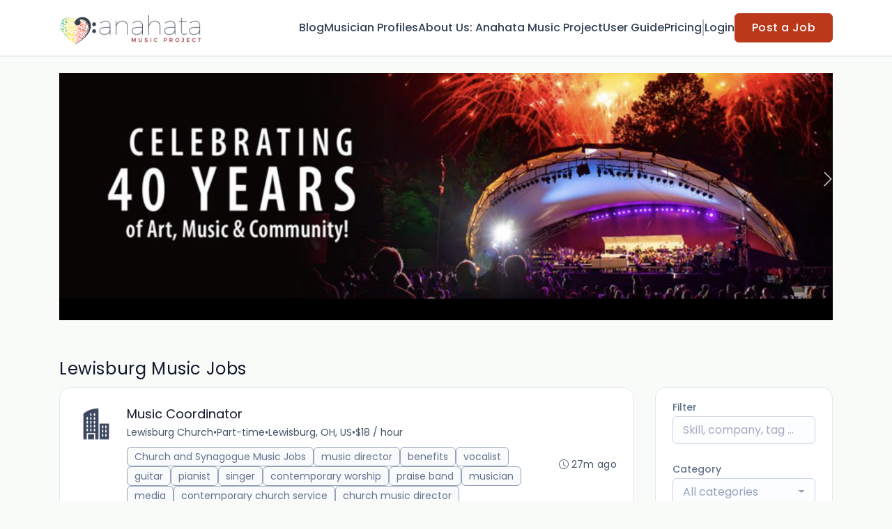

--- FILE ---
content_type: text/html; charset=utf-8
request_url: https://www.google.com/recaptcha/api2/anchor?ar=1&k=6Le7CdQoAAAAAKiYR9pPPytJ7deUomntdJvTs6FD&co=aHR0cHM6Ly9tdXNpY2pvYnNib2FyZC5jb206NDQz&hl=en&v=PoyoqOPhxBO7pBk68S4YbpHZ&size=invisible&anchor-ms=20000&execute-ms=30000&cb=32stlbfmmdx6
body_size: 49539
content:
<!DOCTYPE HTML><html dir="ltr" lang="en"><head><meta http-equiv="Content-Type" content="text/html; charset=UTF-8">
<meta http-equiv="X-UA-Compatible" content="IE=edge">
<title>reCAPTCHA</title>
<style type="text/css">
/* cyrillic-ext */
@font-face {
  font-family: 'Roboto';
  font-style: normal;
  font-weight: 400;
  font-stretch: 100%;
  src: url(//fonts.gstatic.com/s/roboto/v48/KFO7CnqEu92Fr1ME7kSn66aGLdTylUAMa3GUBHMdazTgWw.woff2) format('woff2');
  unicode-range: U+0460-052F, U+1C80-1C8A, U+20B4, U+2DE0-2DFF, U+A640-A69F, U+FE2E-FE2F;
}
/* cyrillic */
@font-face {
  font-family: 'Roboto';
  font-style: normal;
  font-weight: 400;
  font-stretch: 100%;
  src: url(//fonts.gstatic.com/s/roboto/v48/KFO7CnqEu92Fr1ME7kSn66aGLdTylUAMa3iUBHMdazTgWw.woff2) format('woff2');
  unicode-range: U+0301, U+0400-045F, U+0490-0491, U+04B0-04B1, U+2116;
}
/* greek-ext */
@font-face {
  font-family: 'Roboto';
  font-style: normal;
  font-weight: 400;
  font-stretch: 100%;
  src: url(//fonts.gstatic.com/s/roboto/v48/KFO7CnqEu92Fr1ME7kSn66aGLdTylUAMa3CUBHMdazTgWw.woff2) format('woff2');
  unicode-range: U+1F00-1FFF;
}
/* greek */
@font-face {
  font-family: 'Roboto';
  font-style: normal;
  font-weight: 400;
  font-stretch: 100%;
  src: url(//fonts.gstatic.com/s/roboto/v48/KFO7CnqEu92Fr1ME7kSn66aGLdTylUAMa3-UBHMdazTgWw.woff2) format('woff2');
  unicode-range: U+0370-0377, U+037A-037F, U+0384-038A, U+038C, U+038E-03A1, U+03A3-03FF;
}
/* math */
@font-face {
  font-family: 'Roboto';
  font-style: normal;
  font-weight: 400;
  font-stretch: 100%;
  src: url(//fonts.gstatic.com/s/roboto/v48/KFO7CnqEu92Fr1ME7kSn66aGLdTylUAMawCUBHMdazTgWw.woff2) format('woff2');
  unicode-range: U+0302-0303, U+0305, U+0307-0308, U+0310, U+0312, U+0315, U+031A, U+0326-0327, U+032C, U+032F-0330, U+0332-0333, U+0338, U+033A, U+0346, U+034D, U+0391-03A1, U+03A3-03A9, U+03B1-03C9, U+03D1, U+03D5-03D6, U+03F0-03F1, U+03F4-03F5, U+2016-2017, U+2034-2038, U+203C, U+2040, U+2043, U+2047, U+2050, U+2057, U+205F, U+2070-2071, U+2074-208E, U+2090-209C, U+20D0-20DC, U+20E1, U+20E5-20EF, U+2100-2112, U+2114-2115, U+2117-2121, U+2123-214F, U+2190, U+2192, U+2194-21AE, U+21B0-21E5, U+21F1-21F2, U+21F4-2211, U+2213-2214, U+2216-22FF, U+2308-230B, U+2310, U+2319, U+231C-2321, U+2336-237A, U+237C, U+2395, U+239B-23B7, U+23D0, U+23DC-23E1, U+2474-2475, U+25AF, U+25B3, U+25B7, U+25BD, U+25C1, U+25CA, U+25CC, U+25FB, U+266D-266F, U+27C0-27FF, U+2900-2AFF, U+2B0E-2B11, U+2B30-2B4C, U+2BFE, U+3030, U+FF5B, U+FF5D, U+1D400-1D7FF, U+1EE00-1EEFF;
}
/* symbols */
@font-face {
  font-family: 'Roboto';
  font-style: normal;
  font-weight: 400;
  font-stretch: 100%;
  src: url(//fonts.gstatic.com/s/roboto/v48/KFO7CnqEu92Fr1ME7kSn66aGLdTylUAMaxKUBHMdazTgWw.woff2) format('woff2');
  unicode-range: U+0001-000C, U+000E-001F, U+007F-009F, U+20DD-20E0, U+20E2-20E4, U+2150-218F, U+2190, U+2192, U+2194-2199, U+21AF, U+21E6-21F0, U+21F3, U+2218-2219, U+2299, U+22C4-22C6, U+2300-243F, U+2440-244A, U+2460-24FF, U+25A0-27BF, U+2800-28FF, U+2921-2922, U+2981, U+29BF, U+29EB, U+2B00-2BFF, U+4DC0-4DFF, U+FFF9-FFFB, U+10140-1018E, U+10190-1019C, U+101A0, U+101D0-101FD, U+102E0-102FB, U+10E60-10E7E, U+1D2C0-1D2D3, U+1D2E0-1D37F, U+1F000-1F0FF, U+1F100-1F1AD, U+1F1E6-1F1FF, U+1F30D-1F30F, U+1F315, U+1F31C, U+1F31E, U+1F320-1F32C, U+1F336, U+1F378, U+1F37D, U+1F382, U+1F393-1F39F, U+1F3A7-1F3A8, U+1F3AC-1F3AF, U+1F3C2, U+1F3C4-1F3C6, U+1F3CA-1F3CE, U+1F3D4-1F3E0, U+1F3ED, U+1F3F1-1F3F3, U+1F3F5-1F3F7, U+1F408, U+1F415, U+1F41F, U+1F426, U+1F43F, U+1F441-1F442, U+1F444, U+1F446-1F449, U+1F44C-1F44E, U+1F453, U+1F46A, U+1F47D, U+1F4A3, U+1F4B0, U+1F4B3, U+1F4B9, U+1F4BB, U+1F4BF, U+1F4C8-1F4CB, U+1F4D6, U+1F4DA, U+1F4DF, U+1F4E3-1F4E6, U+1F4EA-1F4ED, U+1F4F7, U+1F4F9-1F4FB, U+1F4FD-1F4FE, U+1F503, U+1F507-1F50B, U+1F50D, U+1F512-1F513, U+1F53E-1F54A, U+1F54F-1F5FA, U+1F610, U+1F650-1F67F, U+1F687, U+1F68D, U+1F691, U+1F694, U+1F698, U+1F6AD, U+1F6B2, U+1F6B9-1F6BA, U+1F6BC, U+1F6C6-1F6CF, U+1F6D3-1F6D7, U+1F6E0-1F6EA, U+1F6F0-1F6F3, U+1F6F7-1F6FC, U+1F700-1F7FF, U+1F800-1F80B, U+1F810-1F847, U+1F850-1F859, U+1F860-1F887, U+1F890-1F8AD, U+1F8B0-1F8BB, U+1F8C0-1F8C1, U+1F900-1F90B, U+1F93B, U+1F946, U+1F984, U+1F996, U+1F9E9, U+1FA00-1FA6F, U+1FA70-1FA7C, U+1FA80-1FA89, U+1FA8F-1FAC6, U+1FACE-1FADC, U+1FADF-1FAE9, U+1FAF0-1FAF8, U+1FB00-1FBFF;
}
/* vietnamese */
@font-face {
  font-family: 'Roboto';
  font-style: normal;
  font-weight: 400;
  font-stretch: 100%;
  src: url(//fonts.gstatic.com/s/roboto/v48/KFO7CnqEu92Fr1ME7kSn66aGLdTylUAMa3OUBHMdazTgWw.woff2) format('woff2');
  unicode-range: U+0102-0103, U+0110-0111, U+0128-0129, U+0168-0169, U+01A0-01A1, U+01AF-01B0, U+0300-0301, U+0303-0304, U+0308-0309, U+0323, U+0329, U+1EA0-1EF9, U+20AB;
}
/* latin-ext */
@font-face {
  font-family: 'Roboto';
  font-style: normal;
  font-weight: 400;
  font-stretch: 100%;
  src: url(//fonts.gstatic.com/s/roboto/v48/KFO7CnqEu92Fr1ME7kSn66aGLdTylUAMa3KUBHMdazTgWw.woff2) format('woff2');
  unicode-range: U+0100-02BA, U+02BD-02C5, U+02C7-02CC, U+02CE-02D7, U+02DD-02FF, U+0304, U+0308, U+0329, U+1D00-1DBF, U+1E00-1E9F, U+1EF2-1EFF, U+2020, U+20A0-20AB, U+20AD-20C0, U+2113, U+2C60-2C7F, U+A720-A7FF;
}
/* latin */
@font-face {
  font-family: 'Roboto';
  font-style: normal;
  font-weight: 400;
  font-stretch: 100%;
  src: url(//fonts.gstatic.com/s/roboto/v48/KFO7CnqEu92Fr1ME7kSn66aGLdTylUAMa3yUBHMdazQ.woff2) format('woff2');
  unicode-range: U+0000-00FF, U+0131, U+0152-0153, U+02BB-02BC, U+02C6, U+02DA, U+02DC, U+0304, U+0308, U+0329, U+2000-206F, U+20AC, U+2122, U+2191, U+2193, U+2212, U+2215, U+FEFF, U+FFFD;
}
/* cyrillic-ext */
@font-face {
  font-family: 'Roboto';
  font-style: normal;
  font-weight: 500;
  font-stretch: 100%;
  src: url(//fonts.gstatic.com/s/roboto/v48/KFO7CnqEu92Fr1ME7kSn66aGLdTylUAMa3GUBHMdazTgWw.woff2) format('woff2');
  unicode-range: U+0460-052F, U+1C80-1C8A, U+20B4, U+2DE0-2DFF, U+A640-A69F, U+FE2E-FE2F;
}
/* cyrillic */
@font-face {
  font-family: 'Roboto';
  font-style: normal;
  font-weight: 500;
  font-stretch: 100%;
  src: url(//fonts.gstatic.com/s/roboto/v48/KFO7CnqEu92Fr1ME7kSn66aGLdTylUAMa3iUBHMdazTgWw.woff2) format('woff2');
  unicode-range: U+0301, U+0400-045F, U+0490-0491, U+04B0-04B1, U+2116;
}
/* greek-ext */
@font-face {
  font-family: 'Roboto';
  font-style: normal;
  font-weight: 500;
  font-stretch: 100%;
  src: url(//fonts.gstatic.com/s/roboto/v48/KFO7CnqEu92Fr1ME7kSn66aGLdTylUAMa3CUBHMdazTgWw.woff2) format('woff2');
  unicode-range: U+1F00-1FFF;
}
/* greek */
@font-face {
  font-family: 'Roboto';
  font-style: normal;
  font-weight: 500;
  font-stretch: 100%;
  src: url(//fonts.gstatic.com/s/roboto/v48/KFO7CnqEu92Fr1ME7kSn66aGLdTylUAMa3-UBHMdazTgWw.woff2) format('woff2');
  unicode-range: U+0370-0377, U+037A-037F, U+0384-038A, U+038C, U+038E-03A1, U+03A3-03FF;
}
/* math */
@font-face {
  font-family: 'Roboto';
  font-style: normal;
  font-weight: 500;
  font-stretch: 100%;
  src: url(//fonts.gstatic.com/s/roboto/v48/KFO7CnqEu92Fr1ME7kSn66aGLdTylUAMawCUBHMdazTgWw.woff2) format('woff2');
  unicode-range: U+0302-0303, U+0305, U+0307-0308, U+0310, U+0312, U+0315, U+031A, U+0326-0327, U+032C, U+032F-0330, U+0332-0333, U+0338, U+033A, U+0346, U+034D, U+0391-03A1, U+03A3-03A9, U+03B1-03C9, U+03D1, U+03D5-03D6, U+03F0-03F1, U+03F4-03F5, U+2016-2017, U+2034-2038, U+203C, U+2040, U+2043, U+2047, U+2050, U+2057, U+205F, U+2070-2071, U+2074-208E, U+2090-209C, U+20D0-20DC, U+20E1, U+20E5-20EF, U+2100-2112, U+2114-2115, U+2117-2121, U+2123-214F, U+2190, U+2192, U+2194-21AE, U+21B0-21E5, U+21F1-21F2, U+21F4-2211, U+2213-2214, U+2216-22FF, U+2308-230B, U+2310, U+2319, U+231C-2321, U+2336-237A, U+237C, U+2395, U+239B-23B7, U+23D0, U+23DC-23E1, U+2474-2475, U+25AF, U+25B3, U+25B7, U+25BD, U+25C1, U+25CA, U+25CC, U+25FB, U+266D-266F, U+27C0-27FF, U+2900-2AFF, U+2B0E-2B11, U+2B30-2B4C, U+2BFE, U+3030, U+FF5B, U+FF5D, U+1D400-1D7FF, U+1EE00-1EEFF;
}
/* symbols */
@font-face {
  font-family: 'Roboto';
  font-style: normal;
  font-weight: 500;
  font-stretch: 100%;
  src: url(//fonts.gstatic.com/s/roboto/v48/KFO7CnqEu92Fr1ME7kSn66aGLdTylUAMaxKUBHMdazTgWw.woff2) format('woff2');
  unicode-range: U+0001-000C, U+000E-001F, U+007F-009F, U+20DD-20E0, U+20E2-20E4, U+2150-218F, U+2190, U+2192, U+2194-2199, U+21AF, U+21E6-21F0, U+21F3, U+2218-2219, U+2299, U+22C4-22C6, U+2300-243F, U+2440-244A, U+2460-24FF, U+25A0-27BF, U+2800-28FF, U+2921-2922, U+2981, U+29BF, U+29EB, U+2B00-2BFF, U+4DC0-4DFF, U+FFF9-FFFB, U+10140-1018E, U+10190-1019C, U+101A0, U+101D0-101FD, U+102E0-102FB, U+10E60-10E7E, U+1D2C0-1D2D3, U+1D2E0-1D37F, U+1F000-1F0FF, U+1F100-1F1AD, U+1F1E6-1F1FF, U+1F30D-1F30F, U+1F315, U+1F31C, U+1F31E, U+1F320-1F32C, U+1F336, U+1F378, U+1F37D, U+1F382, U+1F393-1F39F, U+1F3A7-1F3A8, U+1F3AC-1F3AF, U+1F3C2, U+1F3C4-1F3C6, U+1F3CA-1F3CE, U+1F3D4-1F3E0, U+1F3ED, U+1F3F1-1F3F3, U+1F3F5-1F3F7, U+1F408, U+1F415, U+1F41F, U+1F426, U+1F43F, U+1F441-1F442, U+1F444, U+1F446-1F449, U+1F44C-1F44E, U+1F453, U+1F46A, U+1F47D, U+1F4A3, U+1F4B0, U+1F4B3, U+1F4B9, U+1F4BB, U+1F4BF, U+1F4C8-1F4CB, U+1F4D6, U+1F4DA, U+1F4DF, U+1F4E3-1F4E6, U+1F4EA-1F4ED, U+1F4F7, U+1F4F9-1F4FB, U+1F4FD-1F4FE, U+1F503, U+1F507-1F50B, U+1F50D, U+1F512-1F513, U+1F53E-1F54A, U+1F54F-1F5FA, U+1F610, U+1F650-1F67F, U+1F687, U+1F68D, U+1F691, U+1F694, U+1F698, U+1F6AD, U+1F6B2, U+1F6B9-1F6BA, U+1F6BC, U+1F6C6-1F6CF, U+1F6D3-1F6D7, U+1F6E0-1F6EA, U+1F6F0-1F6F3, U+1F6F7-1F6FC, U+1F700-1F7FF, U+1F800-1F80B, U+1F810-1F847, U+1F850-1F859, U+1F860-1F887, U+1F890-1F8AD, U+1F8B0-1F8BB, U+1F8C0-1F8C1, U+1F900-1F90B, U+1F93B, U+1F946, U+1F984, U+1F996, U+1F9E9, U+1FA00-1FA6F, U+1FA70-1FA7C, U+1FA80-1FA89, U+1FA8F-1FAC6, U+1FACE-1FADC, U+1FADF-1FAE9, U+1FAF0-1FAF8, U+1FB00-1FBFF;
}
/* vietnamese */
@font-face {
  font-family: 'Roboto';
  font-style: normal;
  font-weight: 500;
  font-stretch: 100%;
  src: url(//fonts.gstatic.com/s/roboto/v48/KFO7CnqEu92Fr1ME7kSn66aGLdTylUAMa3OUBHMdazTgWw.woff2) format('woff2');
  unicode-range: U+0102-0103, U+0110-0111, U+0128-0129, U+0168-0169, U+01A0-01A1, U+01AF-01B0, U+0300-0301, U+0303-0304, U+0308-0309, U+0323, U+0329, U+1EA0-1EF9, U+20AB;
}
/* latin-ext */
@font-face {
  font-family: 'Roboto';
  font-style: normal;
  font-weight: 500;
  font-stretch: 100%;
  src: url(//fonts.gstatic.com/s/roboto/v48/KFO7CnqEu92Fr1ME7kSn66aGLdTylUAMa3KUBHMdazTgWw.woff2) format('woff2');
  unicode-range: U+0100-02BA, U+02BD-02C5, U+02C7-02CC, U+02CE-02D7, U+02DD-02FF, U+0304, U+0308, U+0329, U+1D00-1DBF, U+1E00-1E9F, U+1EF2-1EFF, U+2020, U+20A0-20AB, U+20AD-20C0, U+2113, U+2C60-2C7F, U+A720-A7FF;
}
/* latin */
@font-face {
  font-family: 'Roboto';
  font-style: normal;
  font-weight: 500;
  font-stretch: 100%;
  src: url(//fonts.gstatic.com/s/roboto/v48/KFO7CnqEu92Fr1ME7kSn66aGLdTylUAMa3yUBHMdazQ.woff2) format('woff2');
  unicode-range: U+0000-00FF, U+0131, U+0152-0153, U+02BB-02BC, U+02C6, U+02DA, U+02DC, U+0304, U+0308, U+0329, U+2000-206F, U+20AC, U+2122, U+2191, U+2193, U+2212, U+2215, U+FEFF, U+FFFD;
}
/* cyrillic-ext */
@font-face {
  font-family: 'Roboto';
  font-style: normal;
  font-weight: 900;
  font-stretch: 100%;
  src: url(//fonts.gstatic.com/s/roboto/v48/KFO7CnqEu92Fr1ME7kSn66aGLdTylUAMa3GUBHMdazTgWw.woff2) format('woff2');
  unicode-range: U+0460-052F, U+1C80-1C8A, U+20B4, U+2DE0-2DFF, U+A640-A69F, U+FE2E-FE2F;
}
/* cyrillic */
@font-face {
  font-family: 'Roboto';
  font-style: normal;
  font-weight: 900;
  font-stretch: 100%;
  src: url(//fonts.gstatic.com/s/roboto/v48/KFO7CnqEu92Fr1ME7kSn66aGLdTylUAMa3iUBHMdazTgWw.woff2) format('woff2');
  unicode-range: U+0301, U+0400-045F, U+0490-0491, U+04B0-04B1, U+2116;
}
/* greek-ext */
@font-face {
  font-family: 'Roboto';
  font-style: normal;
  font-weight: 900;
  font-stretch: 100%;
  src: url(//fonts.gstatic.com/s/roboto/v48/KFO7CnqEu92Fr1ME7kSn66aGLdTylUAMa3CUBHMdazTgWw.woff2) format('woff2');
  unicode-range: U+1F00-1FFF;
}
/* greek */
@font-face {
  font-family: 'Roboto';
  font-style: normal;
  font-weight: 900;
  font-stretch: 100%;
  src: url(//fonts.gstatic.com/s/roboto/v48/KFO7CnqEu92Fr1ME7kSn66aGLdTylUAMa3-UBHMdazTgWw.woff2) format('woff2');
  unicode-range: U+0370-0377, U+037A-037F, U+0384-038A, U+038C, U+038E-03A1, U+03A3-03FF;
}
/* math */
@font-face {
  font-family: 'Roboto';
  font-style: normal;
  font-weight: 900;
  font-stretch: 100%;
  src: url(//fonts.gstatic.com/s/roboto/v48/KFO7CnqEu92Fr1ME7kSn66aGLdTylUAMawCUBHMdazTgWw.woff2) format('woff2');
  unicode-range: U+0302-0303, U+0305, U+0307-0308, U+0310, U+0312, U+0315, U+031A, U+0326-0327, U+032C, U+032F-0330, U+0332-0333, U+0338, U+033A, U+0346, U+034D, U+0391-03A1, U+03A3-03A9, U+03B1-03C9, U+03D1, U+03D5-03D6, U+03F0-03F1, U+03F4-03F5, U+2016-2017, U+2034-2038, U+203C, U+2040, U+2043, U+2047, U+2050, U+2057, U+205F, U+2070-2071, U+2074-208E, U+2090-209C, U+20D0-20DC, U+20E1, U+20E5-20EF, U+2100-2112, U+2114-2115, U+2117-2121, U+2123-214F, U+2190, U+2192, U+2194-21AE, U+21B0-21E5, U+21F1-21F2, U+21F4-2211, U+2213-2214, U+2216-22FF, U+2308-230B, U+2310, U+2319, U+231C-2321, U+2336-237A, U+237C, U+2395, U+239B-23B7, U+23D0, U+23DC-23E1, U+2474-2475, U+25AF, U+25B3, U+25B7, U+25BD, U+25C1, U+25CA, U+25CC, U+25FB, U+266D-266F, U+27C0-27FF, U+2900-2AFF, U+2B0E-2B11, U+2B30-2B4C, U+2BFE, U+3030, U+FF5B, U+FF5D, U+1D400-1D7FF, U+1EE00-1EEFF;
}
/* symbols */
@font-face {
  font-family: 'Roboto';
  font-style: normal;
  font-weight: 900;
  font-stretch: 100%;
  src: url(//fonts.gstatic.com/s/roboto/v48/KFO7CnqEu92Fr1ME7kSn66aGLdTylUAMaxKUBHMdazTgWw.woff2) format('woff2');
  unicode-range: U+0001-000C, U+000E-001F, U+007F-009F, U+20DD-20E0, U+20E2-20E4, U+2150-218F, U+2190, U+2192, U+2194-2199, U+21AF, U+21E6-21F0, U+21F3, U+2218-2219, U+2299, U+22C4-22C6, U+2300-243F, U+2440-244A, U+2460-24FF, U+25A0-27BF, U+2800-28FF, U+2921-2922, U+2981, U+29BF, U+29EB, U+2B00-2BFF, U+4DC0-4DFF, U+FFF9-FFFB, U+10140-1018E, U+10190-1019C, U+101A0, U+101D0-101FD, U+102E0-102FB, U+10E60-10E7E, U+1D2C0-1D2D3, U+1D2E0-1D37F, U+1F000-1F0FF, U+1F100-1F1AD, U+1F1E6-1F1FF, U+1F30D-1F30F, U+1F315, U+1F31C, U+1F31E, U+1F320-1F32C, U+1F336, U+1F378, U+1F37D, U+1F382, U+1F393-1F39F, U+1F3A7-1F3A8, U+1F3AC-1F3AF, U+1F3C2, U+1F3C4-1F3C6, U+1F3CA-1F3CE, U+1F3D4-1F3E0, U+1F3ED, U+1F3F1-1F3F3, U+1F3F5-1F3F7, U+1F408, U+1F415, U+1F41F, U+1F426, U+1F43F, U+1F441-1F442, U+1F444, U+1F446-1F449, U+1F44C-1F44E, U+1F453, U+1F46A, U+1F47D, U+1F4A3, U+1F4B0, U+1F4B3, U+1F4B9, U+1F4BB, U+1F4BF, U+1F4C8-1F4CB, U+1F4D6, U+1F4DA, U+1F4DF, U+1F4E3-1F4E6, U+1F4EA-1F4ED, U+1F4F7, U+1F4F9-1F4FB, U+1F4FD-1F4FE, U+1F503, U+1F507-1F50B, U+1F50D, U+1F512-1F513, U+1F53E-1F54A, U+1F54F-1F5FA, U+1F610, U+1F650-1F67F, U+1F687, U+1F68D, U+1F691, U+1F694, U+1F698, U+1F6AD, U+1F6B2, U+1F6B9-1F6BA, U+1F6BC, U+1F6C6-1F6CF, U+1F6D3-1F6D7, U+1F6E0-1F6EA, U+1F6F0-1F6F3, U+1F6F7-1F6FC, U+1F700-1F7FF, U+1F800-1F80B, U+1F810-1F847, U+1F850-1F859, U+1F860-1F887, U+1F890-1F8AD, U+1F8B0-1F8BB, U+1F8C0-1F8C1, U+1F900-1F90B, U+1F93B, U+1F946, U+1F984, U+1F996, U+1F9E9, U+1FA00-1FA6F, U+1FA70-1FA7C, U+1FA80-1FA89, U+1FA8F-1FAC6, U+1FACE-1FADC, U+1FADF-1FAE9, U+1FAF0-1FAF8, U+1FB00-1FBFF;
}
/* vietnamese */
@font-face {
  font-family: 'Roboto';
  font-style: normal;
  font-weight: 900;
  font-stretch: 100%;
  src: url(//fonts.gstatic.com/s/roboto/v48/KFO7CnqEu92Fr1ME7kSn66aGLdTylUAMa3OUBHMdazTgWw.woff2) format('woff2');
  unicode-range: U+0102-0103, U+0110-0111, U+0128-0129, U+0168-0169, U+01A0-01A1, U+01AF-01B0, U+0300-0301, U+0303-0304, U+0308-0309, U+0323, U+0329, U+1EA0-1EF9, U+20AB;
}
/* latin-ext */
@font-face {
  font-family: 'Roboto';
  font-style: normal;
  font-weight: 900;
  font-stretch: 100%;
  src: url(//fonts.gstatic.com/s/roboto/v48/KFO7CnqEu92Fr1ME7kSn66aGLdTylUAMa3KUBHMdazTgWw.woff2) format('woff2');
  unicode-range: U+0100-02BA, U+02BD-02C5, U+02C7-02CC, U+02CE-02D7, U+02DD-02FF, U+0304, U+0308, U+0329, U+1D00-1DBF, U+1E00-1E9F, U+1EF2-1EFF, U+2020, U+20A0-20AB, U+20AD-20C0, U+2113, U+2C60-2C7F, U+A720-A7FF;
}
/* latin */
@font-face {
  font-family: 'Roboto';
  font-style: normal;
  font-weight: 900;
  font-stretch: 100%;
  src: url(//fonts.gstatic.com/s/roboto/v48/KFO7CnqEu92Fr1ME7kSn66aGLdTylUAMa3yUBHMdazQ.woff2) format('woff2');
  unicode-range: U+0000-00FF, U+0131, U+0152-0153, U+02BB-02BC, U+02C6, U+02DA, U+02DC, U+0304, U+0308, U+0329, U+2000-206F, U+20AC, U+2122, U+2191, U+2193, U+2212, U+2215, U+FEFF, U+FFFD;
}

</style>
<link rel="stylesheet" type="text/css" href="https://www.gstatic.com/recaptcha/releases/PoyoqOPhxBO7pBk68S4YbpHZ/styles__ltr.css">
<script nonce="QgD9qi8s9gMHw03xxKRMGA" type="text/javascript">window['__recaptcha_api'] = 'https://www.google.com/recaptcha/api2/';</script>
<script type="text/javascript" src="https://www.gstatic.com/recaptcha/releases/PoyoqOPhxBO7pBk68S4YbpHZ/recaptcha__en.js" nonce="QgD9qi8s9gMHw03xxKRMGA">
      
    </script></head>
<body><div id="rc-anchor-alert" class="rc-anchor-alert"></div>
<input type="hidden" id="recaptcha-token" value="[base64]">
<script type="text/javascript" nonce="QgD9qi8s9gMHw03xxKRMGA">
      recaptcha.anchor.Main.init("[\x22ainput\x22,[\x22bgdata\x22,\x22\x22,\[base64]/[base64]/[base64]/[base64]/[base64]/[base64]/KGcoTywyNTMsTy5PKSxVRyhPLEMpKTpnKE8sMjUzLEMpLE8pKSxsKSksTykpfSxieT1mdW5jdGlvbihDLE8sdSxsKXtmb3IobD0odT1SKEMpLDApO08+MDtPLS0pbD1sPDw4fFooQyk7ZyhDLHUsbCl9LFVHPWZ1bmN0aW9uKEMsTyl7Qy5pLmxlbmd0aD4xMDQ/[base64]/[base64]/[base64]/[base64]/[base64]/[base64]/[base64]\\u003d\x22,\[base64]\\u003d\\u003d\x22,\[base64]/Dq8K1wpJiw6d/w4QQw7Q6BA/CrBfDm2kjw5HCtiBCC8Olwqsgwp5HMsKbw6zCo8OiPsK9wo3Dgg3CmjXCnDbDlsKwKyUuwqxbWXIxwq7DonomGBvCk8KJEcKXNXTDvMOER8OVaMKmQ3nDhiXCrMOMZ0smWsOAc8KRwpTDm3/Ds1E3wqrDhMO+R8Ohw53ComPDicODw4HDlMKALsOLwoHDoRRzw5ByI8KVw6PDmXdWWW3DiDxnw6/CjsKYbMO1w5zDp8KQCMK0w5lLTMOhZsKQIcK7L1Ygwpltwot+woRiwqPDhmRywoxRQVjChEwzwrPDoMOUGQ41f3FVcyLDhMOCwrPDoj56w7kgHy1JAnBPwqM9W1Q4IU0oGk/ChAN5w6nDpwrCt8Krw53CkXx7Lmg4wpDDiFnCnsOrw6Z6w4Zdw7XDq8KawoMvXALCh8K3wrM1woRnwp/CmcKGw4rDoVVXexpaw6xVHlohVCHDpcKuwrtTYXdGd3M/wq3CsHTDt2zDkgrCuC/DicKdXjo0w4vDug1gw5XCi8OIMw/Dm8OHU8KhwpJnfMKIw7RFEh7DsH7DsVbDlEpqwrNhw7cvX8Kxw6kxwoBBIjtyw7XCphXDqEU/[base64]/[base64]/DjXZLMcOnwrh8wp/[base64]/[base64]/DgsOkwpczw7cRw5ofwojDqcK/c8O2OsOtwo5dwoPCtFTCtsOzN2xcYMOvMcK+eGx4fkvCucOpAsKJw7UpFMK+wqtMwop6wppDXcKMwqrCvMO/woAdHMKhRsOKQz/Dr8KGw5zDvcK0wrHChnJrO8KRwpfCnkgaw7rDisOOC8ONw4bClMOjWVhxw7rCtzM3wp7ChsKealclDMOkSBrCpMOHwrnDrFxRKsKVHEvDosK+dFoDQ8O7fDNuw6nCq0c5w4JxBG/DiMKqwoTDlsOvw4bDhcOPXMOXw7PCtsKyCMO3w57DtcKMwpHDrkQKF8O8wpbDs8Olw7k6DRQIbsOdw63DuRs1w4R1w6fDkmlmw77DhUjCmcO4w7/CjsOtw4HCjsOYZcKQO8KpbcOqw4B/wq9tw5RMw7vCvMOnw6kDJsKwB2fClRzCviPDt8KTwofCr1fChMKPemhDIXzDoCrDrsOKWMKheyPDpsK1FWp2V8OAJQXCiMOzKMOlw7dnRnsBw5nDlsK0wpvDkhspwpjDisKENMKXCcOPchLDnGVIXATDijHCnh7Dmi82wollOcOGw4RaFsO+N8K2BcOdwot7Py/[base64]/DijkkfsO0GsK3aMOww6VGwq49wpLDgsKXwq/CmHDCo8KxwqUxw7XDql/Dv3hQMA8YFWfCr8K9woFfD8Ozwr4Kwp4vw5lYQsK9w6jDgcOaMRIoOMKRwrUEw6HCnidBA8OkR2TChMOqNsK2ZMOTw5pWw5d6UsOHYsKYE8OKw6LDucKvw5DCmMOHJjDCrsOWwrAIw7/[base64]/VsOLcsOcHMKfwqPDvMOdworDgTLCrMOjScOHw6l/PijDtQ/[base64]/wo8lwp/DgVbDqS06w6/[base64]/Ck8KISsKEwoPDqMOqwopRWlAXwo/CvsK7w6pWTsOSd8K3wrtyVsKYwptcw4fCk8OOfcKOw63DqsKhUU3DhFzCpsOSw5jCjsO2bV1/acOmYsOLwrsXwpEwEhwlCjNQwovCiVLCo8KscA3CjXvCm1AUYGbDvhY3LsKwT8ORFkLCnXXDtsO7wpU/woJQHQbCvMKjwpUGAXrCoDHDtnJbG8Oxw53ChgtBw7zDmsOBOV8Vw6TCssO7FQLCiUQww6sEXsKndMKsw6zDmWzDscKpw7nDv8K8wrlBScOPwojDqBQ2w4nDr8OafyvChBU1An7ClV3DtMOgw51BBwPDoDLDmMOCwpAbwq/[base64]/DyHCnQHCosO7w7Bowq7ClsKoSMKewqUTNiRWwovDmcKkQDhkfMO/VcOveGnCn8OXw4JsDsKlRW0qw4XCs8O6VMOTw4HCkVzCr1l3ZS85ZXXDmsKHw5XCoUEce8OAHMOQw7XDjcOQMcKpwq8ICMO0wpwZwq1Kwo/CosKLFsKVwpfDmcK9JMOgw4rDm8OUw6XDugnDmwN9w5VsA8KPwofCsMKgZ8KGw6vDjsOQA0Uaw4/[base64]/w6Z5w5BqwrrDnQzDncOpGFNRdsKLF0kxC8OOwoPCuMOsw5PCmsK8w73Cg8Old0bDvcOZwqfDt8Ove2sLw4JkFExCHcOrbcOGA8KNwrFYw7dPHApfw4nDpQxkwogiwrbCqxglw4jCh8ONwq/DuwIcSH9kKSbDiMO8CAhAwoBaWcOaw6VIVcOHKcKdw67DvzjDpsOAw6vCtyxcwp3Coy3CjMKhScKJw5vCjRNew7t/AMOow7BRH2nCv0wDS8OCwojDqsO8w4vCqiRWwrUlOQXDuAvCkkTDvcOVJisSw7/[base64]/Q8KkGiE7XjlPDsOZwr7DisKlw5rChMKvTMOoOG0nFMKZZ2hOwrjDgcOPw4jCscO5w6s0w4FPLsO/wpzDkBjDu2AOw7FMw7ZBwrrCm3wDD1FdwohHw7DCh8KxR28WVsOWw408GkR/woVgw54SI0Yhwp7ChnnDgXA8ccOQdRnCvMOUNHBAbXTDucOZw7jCowIvDcOXw7LDuWJYKQfCuADCkCt/wpdfLMKEwojCh8K+Lxojw4TCgzrDnzZawo0/[base64]/DskvCn0HDtnFhwqTDmwwzwoNBEBPCvUzDvcOMP8OdHTF1JMKzIcO7bmjDuA3DvMKrfxXDq8OlwofCrTgSTcOhbMO2w70ueMKJw4zCqx1sw4PClsOfNWfDsg/Dp8Kow4rDkV/Dm0U/d8KlNiXDvmHCt8OTw5MHYsKeTkE4RMKAw4DCmivDscKfB8OCw4rCqcKAwp4XcT/Cs2LDjiEew4JEwr7Dk8K5w6zCuMK3w57DmwhtW8KReE4ibXnDpz4Ew4LDpHPCgBHCgsOjw7FOw5daOcKZfsOdXcKfw6gjaCbDl8Knw4tJG8ObBh/CqsOowqPDvsOqTErCuCYLQ8Kmw6LCu17CoXHCoQrCrMKAFcOBw5Rke8OVdgw6asOIw7HDksKFwploClrDlMO3w6jCo0vDpybDo1EXEsO4dsO4wo/CmcOIwoXDsD7Dt8KCTcKZAF7Do8KdwopZSW3DnwfDo8K+Xgpow6x4w4t4wpRGw4HCgcOUQ8K0w6XDgsODCE8/wqcaw6M9T8OOC1s/wpVawpPDqsOWYih8MsOlwp/CgsOrwoDCoBgABsOkUsOcRAUbC1bCuE5Fw7jCsMO3w6TCmcOYw6PChsKEwqsqwo7DqjkiwrkpKhhRGcKmw4jDmgHCowbCqXBQw6/CicOzIkfCoSJYdlDCsETCn08MwqVqw4PDj8Kpw7nDs1/DuMK5w67CksOaw51LKcOQKMOUNgVQGHwsR8Kaw5dcwptnwpgmw78/w7NBw5gqw7/DvsO3BAlmwr9ifyzDosKXFcKuw7zCs8KwFcOmGwHDoBPCk8KcYSXCm8KCwpXCnMOBR8OnUMOZPcKGTzTDrcKyFRM5wo90KMOsw4AHwofDq8KxO0trwq5iHcO5bMKaTD7Dh2/[base64]/CpsOjdV3DiFzCm8OXHMOpGsKIw6vDrsK7wq8Xw6zDtMKOTCnDrjbCjGfCi0ZCw7bDmQolUWkELcOOOsKVw5PCpcOZF8OMwoFFd8Kww6PCg8OUwo3DocOjwrzCgCXDnw3Cqk08DQ3DoGjCgSDCjsKmJ8KqXHIvB1rCtsOwKVPDhsOuw6HDksORGTwew6TDkwbDo8O/wqx/woQqV8KLEcKSVcKfIQfDnV3CvMOaJmJKw617wocwwprCoHsEfA0THsOvw6UcS3LCi8KaacOlAsOKwoscw6vDiBDDmVzCgzrDtsKzD8K+CnVjSRJHYMKeF8KgAMOzP3MYw4/CsXfCvcO8QMOPwrHCgMOpw7BMdcK5w4fCkybCscKpwonCrRQxwrtCw63ChsKRwqrCjn/[base64]/[base64]/CjGgTfsKxUWkGw5XChA5iT8O5w7zCqU/Dswo+woZYwoMRImHCphPDp2LDhifDvUTDkxHDscO+wpA9w6VYwpzCom5Gwr11wpDCmF/ChcK2w77DmMOtYMORw6dNKQZswprDicOCw5MdwojCrsKNORPDoBLDi3bCh8OdS8KZw40vw5hxwqQ3w61fw4szw5rDt8Ktf8Ocwq/DmMO+Z8KZSMOhH8K6F8Ofw6zCv2oaw4wbwrEAwrHDp1TDoBLCmyvDikfDuRjCmBYFZ04lw4PCoh3DsMK0Czw2agXDo8KIGSXDjCvCh03Dp8ORw6vCqcKhNnXClzNgwqUUw4BjwpRjwpplS8KsNmd1XXfCoMKOwrRgw4BzU8OpwpNGw6fCsS/CmcKpbsK4w5/CncK4McKLwpPCmsO4AMOXZMKmw5jDn8Olwrs7woQxwqfDvC4fwqjCk1HDncKxwpd+w7TCrMOweErCpMOSNwzDpnXCvcKtNyzCk8Kyw7TDvEIQwpRvw6JUEMKBEXN7cC0Uw5tWwpHDlTkKYcOIDMKTecOpw4/CvsOQQCTClsO2UcKYL8KvwqM/w79sw7bCnMKjw6t3wqLDr8KKwqkDwpnDsG/[base64]/wrbCtTLCksO1bS1uwrFAwoFtDi7CqBXCjsONwrEJwrXDlwnDoVtJwrHDh1pwMkBjw5hww4zCs8K2w60Iw4cdfsOidlk6KBVCRkzCtsKXw5Y6wqAYw7LDs8OHOMOdccK9JkPCm2nDjsOHbBsjNW1Pwr5+QnrDmsKgdsKdwo7DvX/CvcKEwpvDj8Kiw5bDmw3ChsOufmPDhcKewo7DlcOjw7zDv8ONZTnCmH/Cl8OCw4/CtMKKWsOWw4bCqHdLHTUgdMOQdnVQG8OdCcOXJRh9wpTCicKndMOedGwFwrbDn2U1woUUJMKzwofCpHcMw5UnDcKNw5bCqcOEw5nCusKQEMKlDRtPUyLDucO7wrkbwpB3awctw6XDmiPDt8KYw6rChMOvwovCvMOOwqYuWMKwWA/Cl2vDmcOewo1nGsKmfU/CqinCmcOsw4bDksOdfDjClMOQIyPCoWkPccOmwpbDicKJw7k1IkF9amjCmcKqw7oWQ8OgXXnCscKkYmTCgMOyw5lIb8KdWcKOc8KGLMKzw7REwqjCmAABw6Fnw5HDnlJuwr3CtHg/wr3Dt19iGMOTwpBQw7vDjXDCsm8WwrbCp8Okw7TCvcKow6VaF1FHWGXCijpRW8KVe37DoMK/VzFqR8ODwr87AytjUsKtw4TCrD3DoMOqFcObWMORYsKnwochOnpwEXk+cAQ0wpfDtUFwPBkPwr9dw54Dwp3CiHlzE2dwJDjCksKnw78FcQYRb8O8w6HDumHCqsO+MDHDlmJJThtRwqPDvS8YwpFkflnCmcOqwq7CtxHCmw/Dhi4Hw4/DrsKZw5Qnw5VqZVLCjsKlw7fDocObRsOdC8OUwo5Ww7VocgDDlcK6wp3Ck3IPfm/CgMOQUsKsw6EPwqHCv21AE8ORJMKsYUzCpVcBEGnDmVPDuMO7w4ETc8OuQcKgw4JGNMKBIsK9w5jCsnnCicOKw6oyPcOdRSgDN8Oqw6fCosOEw5fCnURnw6dkw4/CsGYaaSF/[base64]/DvSDDknUGWMKqwpHDk8O1csK6wqdJw4c8GXPCtMKIbgAyex7DlUPDl8KHw4vCt8OOw6rCqsO2XMKxwqvDnjjCkwrDiHxBw7fDn8KvWsOmF8KQTB4LwpNuw7cXemHCn0t2w6zDkQrCtEB1wqvDrh/[base64]/HMKpw57DmcK6LwRmw73DucKPw7sydcOFw6bCkFzCgcObw6ZPw4PDqMKPwqvCisKsw5DCgsKyw4lXw4vDssOhaDpiT8K5worDgcOtw5AQGTgwwpVBTFnCtyXDpcOLwovChcKGfcKeZh3DsU4rwq8Fw6RowoXCjWbCtsO/YynDrEPDuMOgwrLDqgDDrHzCqMOvw71aHSbCj0dqwp5/w7dcw7tMOcOdEl1iw7zCgsK9w6TCsyTCqQnCvWDCkFzCkDJEc8KSLmJKGcKiwqHDsiMiwrLDvgbDrcOXK8K7Nn7DpsK2w6HCoRTDhwUrw7/[base64]/Cux1yWDUzw7JTw5dnw63ClMK1wovCjsKPwpMjbTPDrGJTw4jCrcKhWWVxw5t9w5xTw7bCuMKjw4bDlsKhSBpHw68xwohkST3Cp8K9w4Zzwrp6wpNMdzrDiMK/LQEKIx3CksKxMcOIwq/[base64]/Dk8O/w7fDqMKPCidfw6nDicOjwr3DuH7Ctgl4wq9/acK+bsOOwqvCtMKcwrbCqkbCpsOqYcKeesKQwqDDrT53fEZ7Q8OWccKEGsOxwovCncOfw6URw6Ryw4PCqwsnwr/Dk0PDl1HCgUTCpEYfw6HChMKmbsKYwqFBawU0wqLChsOlJgnCk3J7wo4cw7IiPMK0UncDa8KcD2fDtjp6wo0DwpXCu8OScMKVG8Kkwp15w5PCiMKab8K0dMKPSMKrGkY4w5jCg8K8LD3Ck2rDjsKjCH0tdggaI0XCoMO9IcOjw7NTEMKlw65cBGHDuA/DsHbChWXDrsOkcE3CocKZE8Krw7F4dsO0fU7CqsKiaxITWMO/PXVYwpdYRMOaVxPDuMOMw7LCljFjd8K7fS9gwoIZw6zDl8ODVcO5A8Oww5x1w4/Dq8KDw4LCplpELsKrwqx+w6bDgmcGw7vCjSLCmMKNwqAAwrHDlFTDgmBcwoV8QsKVwq3ClAnDisO5w6jCs8Oqw6sVJsODwoocOMKYVcKlZsKFwr/DkwY8w7USRAUwFUhpVxvDscKUAyHDqsOfSsOnwqHCgTHDssKTUR87LcOkQH81VMOaFBvCjBs/H8KQw7/CksOsHXjDqmPDvsO7wqbCpcKJYsKgw6LCpgbCoMKLw5NnwpUQHFPCnT0kw6Bewpl/fWV4w6LDjMKwU8OrCXHDlnw8w5jCt8OAw53DqkRIw7bDt8K+XMKeejldZB/Dq1IkWMKDwq/Dl3U0KGZ+BQLCilPCrBYNwqY2bUPCsB7DhmlXEMO+w6DCuU3DgsOGTV4ew6RrW0Jew6zDicOewr1+wpUlwqBxwo7DuEgjMm/DkXs5QsOOAsKTwrzCvR/DmTzDuCwtaMKAwptbMGfCisO2wpTCqxLCt8OpwpTDnENyXXvDlBnCgcKZw6ZIwpLCim13w6/DvWV5w67DvWYIbsKUecKtD8KiwrJowqrDpcOvFCXDgSnDlG3CmmDDsx/DgUTCg1TCgsKnRMOUHcOEIcKHVHTCvlNhwojCt0QrMkM4IiDDsmbDrDXCsMKJVm5wwqc2wpJjw5jCpsOxfE9Sw5jCtsKlwrDDpMKPwrfDn8OTeV/[base64]/w68Uwr/[base64]/DnlzCvMONwrYBZsOoRMOfwrvDvyvDucOBwod8wqE/B8OSw6cSSMK3woXCscKkwr7CjUTDhMKXwo9LwrVTw59NYMOPw7IswrfCiDIkGFzDlMKCw5Y/[base64]/Cl8OydMKMOsKsw4zCm8KyAkREwp7CqsKTEsK/DDTDiUfCvMOfw6oUCGzDnCHCi8Orw4jDs2ENV8Kcw6wsw6UHwpM0IDhnLAw+w7vDsUkOB8KYwox6woRgwr3Cp8KKw5HCs3Qxwo4Swqc9am5Dwqpfw546wqnDsQs/w5vCpMO4w51SacKPccOrwpAIwrXCuh7DjsO4w6DDucOnwppTZsO4w4RHccKeworDtsKEwpZhMcKmw6lbw6fCtSHCjsOGwqRTNcKAfmZIwrLCrMKAOsKbTlc2fMODw7RresK4ZsKtw6YVbRoxbcK/OsKnwpJjOsOce8OJw4B4w7XDnx7DtsOqw57CrWXDr8KrLUTCpsKwPMKOB8K9w7LDrBtuAMKqwp7Dl8KjM8Oiwr0pw7LCiz4Ow601T8KMwqjCvMOzE8OdZWjCsWsKURJnUwHCoz/Ch8KVRWocwp/DumFtw7jDhcKIw6rCnMOdXlTCugTCsRXDlnRaZ8OSO0AJwpTCvsO+DcOzO2sgWcKDw4pJw5vDv8OaK8OyTX3CmiPCnMKUM8OGAMKew5ZOwqDClCk4Q8Kdw7cnwqJswpRUw61Yw6g5wpHDiMKHeXTDp31/TSXCoHfCskwtfQoYwpQxw4bDosODwq4OcMKzKmtIJsOUOMKRT8KGwq5hwplxYcO8Dk1DwrDCu8Onwp3DkhhUY2PCtQBfCMKbLEfDiUPDv1DCosK0Z8Oow5HCg8OZf8O/[base64]/OsOOwqkRH3R/[base64]/[base64]/DocO3JsOZIcODCFQ0w6jDkMKERl9kVsKewqstwq7DoSDDjlLDscKDwq4tex8GeHUzwqhfw508w41Ww7xSbz8NPEjCsQshw5lSwolrw53ChsOZw6rCoRzCq8KlND/DiCvDgMONwoRnwo9MQj3DmsKKGwxeQEJ6P2DDi1tZw67DjsOAZcOjVsKmHSkuw50uwrbDp8OIw6hLI8OPwph+UMOfw408w6gPBhMWw4zCqsOowpPDp8KoUMO5woo2wpHDg8Ktwq9lwphGwrDDjVVOXUfDoMOHA8K9w4QeasKMWMOoPDvCm8K3KFMAw5/CscK+acK8MFjDgRXCtMKwS8KhOcOYWMO3wrITw7LDk21Bw5k9TMKlw7PCmMOCKUxhwpLCosK0L8KWXU5kwoBOKsKdwpEpJcO0OsOJwr8Uw7/Cl3wYKMKYO8KnF07Di8OLfsOzw6PCqT40M38aXEg0BjAzw6HCiyB+ccOrw6rDm8OXwpDDp8OWfcOqwpLDosOvwprDnRB5a8OTeR/[base64]/[base64]/[base64]/ChsOCAsO/[base64]/CucOIdsOjCsOOURPCgsKsQcKeHUh8woNBw7HDnnzDn8O+w6ZVw7gqW2t4w4PDr8Ovw73DssOGwoTDjMKnw40hwqBpZsKVUsOlw4rCt8KBw5fDv8Kmwqw1w5zDrSpWZ0kMRsOTwqQxw7TCjS/[base64]/Cg3LCq8KBPV1Ww4nCvlJ7wrpbGCzDnCJzw4jDggHCqAoTZUISw63CukFKT8O3wr1WwqXDrCYtw4/CriJVaMOjc8KQMcOwJ8OBQ0DDqCNvwo/ChSbDqHdzT8KNw6tUwprDp8OwccOqKUTDrsOSTsO2dcK0w5vDtcOyLD5BKMOHw7TCvnrDiVkMwoVtWcK/[base64]/DpH7DvMKMw6hmTlvDgD00WSV7cQocPsOTwp3CscO0YMO2Rkl3N37CqsOxRcOOGMKewpcYQsO/w61eM8KYwrYOIhsJPlwUVEFnFMO/NgrCqQXCj1YJw5xUwrfCssOdLlwbw5xMSsKLwoTCsMOFw4XDiMKEwqrDiMOXOMKuwr8QwpHDtVPDmcKFfsKLfsOmV13DlnpNw4M+X8OuwovDqGFzwqtBQsKUSz7DlMOsw4p3wqDDn14cw5/Dp1ZAw5HDhwQnwr8tw6lQLlPCtsOBEcO8wpAXwq7CsMKkw6XCh2zDhcKqaMKcwrPDvMKZQsOhwrfCrW7DjsOTIEbCplwKe8K5wrrCkMKkITBrw6Zmwod2Az4HTcOOw5/DiMKFwrHCrnvDkcOaw45wPm3CksKOZcKEwovCiSUUw73CuMOMwoYNKsOuwpttXMKdIAHCjcOgJQjDr3PCkTDDsAXDisKFw6Uxwq7CrXBQFHhww7zDgmrCrSF4NkczUcOVfMO2Mm/Di8OeFFE5RS/DjGHDnsOdw44Lwq7CisOlwqYLw6Rrw6fCkRrDqMKjTVrCpVzCtG81w4TDoMKfw7lBfMKjworCpVc+w6fClMKjwrMtw4PCgEt2MMOmZzvDp8KkZ8Oww6RjwpkRWnHCvMKmZzXDsDxuwp9tb8OPwqPCoCvCp8Kbw4d2w5vDsEdpwpcgwqzDiT/[base64]/[base64]/Cs8ONBRJvw6LChW/[base64]/Dh8ODX3R9WV7CosKBWjh2esOmw7ZSRcODw7XCihDDhktnw4tZPF1ow60xXjnDgXXCvyDDgsOaw6vCugczIhzChTouw5bCs8K3T0dSMGDDpA8JXsK6wrbCh1/CpiPCh8OhwqzDkyrClWvCtsODwqzDmMKuYcOTwqd0L1BEc3TCkxrCkHNcw6vDjsORXw4WHsOYwq3CllLCryJOw6jDoUtfL8KEJXXCgyzCjMK2dsOCORHDosOke8K/[base64]/DggPCu8O2IsOeCXZtwqjDmVbCr8KWw67DhsKja8Otwp/DgXoZNcOCw4/Cp8KaX8OKw6rCnsKbHsKSwqx5w71ldzkZW8OhLsKywp9WwoY0woU9dmtQFVPDhRnDm8K4wrI2w40VwrHDjkdzGi/ClQEnEsOyN3x7XMKjO8KLwr/CusOrw6bDgkgkUcOww5PDhMOFXCTCpRANwobDh8O2GMK1L1YKwobDtjwcaxMJw7oBwqgZFsO+N8KcXBjDg8KdOlTDisOIKFzDsMOmMi57NjY8fMKjwrwqKHJWwqQkEUTCoQYqMAF1UGM3RTnDjcOmwrzDmcOjXMO3LFXClAPCicKNb8K3w6rDtBA9c08jw6/CmMKfalfCgMKXwqhNDMO3w5Mdw5XCiy7DlsK/YhxhaA0LYMK/elY0wozCtRfDoHnCuEvDtMOvw7bDuCsLS1A/w73Dh0Nhw5kjw5lUQ8OzSgbDj8KCZMOHwrRnUsO+w6nCi8KRWzrCnMKcwp1OwqPCqMO7Sw4TM8K9wpfDjsKiwrAkA1ZlUB13wrTCusKBwrbDpsOZdsO/McOIwrTDusO8cEtEwrFpw5pdSk17w4DCvSDCsglXUcOVw59MIH41wqDCosK9EmPDkUUsYCFgQcKwJsKswp/[base64]/CjjFow4/DpiY+F8O1w6HClDjDugxAw7wHw6jCtcKzw5xqTmV2McOqXsKrBcKKwp1Lw6PCicKCw64ZCRkwEMKKJzEIPiMEwp/DihPDrjlNMxU7w4/CoTdYw7/DjWxAw7jDlQrDtsKSfMOkCkklw7/Cp8KVwoXDo8O9w4rDocOqwr3DvsKPwoXDi0jDg1sAw5Vcw47Dj0nDh8K9MFABYzwHw5wRElhjwrUzAMO3FmhTWQLCocKCwrHDrsKcw7xNwrJ8woEmIEPDlkvCicKHUiRcwopORMOBd8KHwp9nbsKiwrofw596Xlwzw7Z/[base64]/DhXwZwoZowpt2JBkAJ8O2wo1aISPClC3DqGoRw79PUyrDi8OUIUnDvMK4fEbDrcKTwoxrUkdQcgcqDQLDn8Ocw6DCuRrCrcOWTcOKwoc0woQgTMORwoYkwrHCmMKDQ8KZw5dJwrB9YsKnNcOLw7EqDsK6DsOVwqx4w6oCVCloeEgld8KMwpbDii/CqFkxDGXDm8KkwprDl8Odwp3Dk8KUKTgnw4EMAMOQFWLDpMKew4RHw43CksOPNcOiw5TCgHkZwr/CicOvw5pmJwtawonDo8Oicgd/SmHDk8OLwpvDnhV6A8KUwrLDosO9wq3CqsKHFBXDtXvDqcOGE8Oww61pcFMHNRXDv1x0wrLDlW1CWcOFwqnCqsKNeiQZwqkGwoHDgiTDpFoMwpEXHcO7Lwogw6vDm1/CtTN/[base64]/[base64]/wqHChMOOwo7CqcO4DCTDp1NzbXEHw67Ci8K7aChAwr/[base64]/DoksrSC3DnHEpw4JLFB5ZOMKhw6jDjCdKQVvCkRzCnMO6FcK1w43DkMKqEQ4zLHxMeRvCl2PCjVzCmB4Pw50Hw5NQwokADAYOfMKqXCIiw4pdOQbCsMKDD0DCvcOSfsKdUMO7w4PCkcKww6ljw49rwp9oasOgWMKqw7jCqsO/[base64]/DvkRAO8KTQcKnwrZyw5DDh8O+fF3Ds8K1NxTCssO+V8OgACdew6XClz3DpFHCgsKYw7TDj8KIY396JsOzw6FhTFN5wovDi2URasKfw6zCvsKuRXLDkDB/[base64]/Ckl7CjsOjw5vDr2ZxH8K5LiLCox/DuMKpw5vCux8Fd1XCkXTDs8O4K8KVw6zDpwHCk3XCnFpsw6vCrsK+fjLCgzEQZw7DoMOFecK3IFvDiBPDtsKcfMKAHMOcw5LDuH0Ow7DDrcOzP3M0w7jDkjHDv01zw7BOwrDDn1d3eSTCmSzCkCArM3DDuy3DixHCkBXDn1siIlt1dG/Cil0kOjkhw4NbeMOMWVQGchnDiFhvwpteX8OiV8OfXVBWT8OfwrjCjDBoJsOIVMOFMMOXw6Q8w5Bsw7bCh3MDwph8w5LDjSDCpMKRKX/CpTAgw6rCnMO5w74ew6g/w4d+DcK+wrN5wrXDgn3CiQ9kcUQqwrLDlsKSO8OWbsOMFcKPw4LDty/DsFbCocKBRFk2RX3DnEdYJsKNJkNIC8KUSsKqVFRaFlReecKDw5Qew5pew7/Di8KcBMOnwqhDwpjDjUAmw71QQsOhwpNkdDwDw4EcFMOuw6RZYcKrwp3Du8KWw6ZewoBowqdWdE4hHMOKwoYpG8KFwr/DocK9w7ZCKMKXBg1Vwo4+RsOlw6jDrSoMwqfDrmQ+wo4bwrXDvcKkwr/Cr8Kfw4bDhlJ3wr/Crj4wNS7Ch8Khw54bHAdeF3HCoy3CkUBdw5VbwpbDincIwrrCtgvDkybCuMKkTVvDmUjDkkg0WinDscKmZBJbwqLCplfDhTDDhlNowoTDncOUwrDCgmh5w7MlRsOLLMOIw5jChsOmWsK9SMOHwq3Dh8K/NsK4LsOLAMOJwqTChsKOwpw1wozDvSk+w6B6wp47w5k+wozDoiDDpBPDrsORwrXCgkcuwqnDqsOQOnIlwqnDimHChQvDvGHCtkBqwpYuw5dDw6gzNAl3B1pFP8OWKsObwokCw5vCjUNPHgA7w7/ClsOaOsOVdmgKwqrDkcODw5/CnMOVwqQkw77DscOCKcKcw4DCgMO9dCE5w53ClkLDgzvChWnClwjDsFPCv28IYVxHwpVPwp3CthJSwqbCosOVwrfDgcO+wqU/w6wnPMOJwpdCbXRrw7l2JsOTw7ppwoonWU0qw4ZaJiHCpsK4CiZ5w77DuDzDscOBwpTChMKJw63CmMK8N8OaQ8K9w614GDNfcyTCt8KNE8KJGsKvcMKlwp/DpDLCvAnDtkpCZlhTHsKWUHbCtlPDmg/[base64]/DjznCmcO4EwMhY8Kcb8Kxwp7Dm8KOR8OKezdzMSYTwqrCpHPCg8O6w6jCrsO+U8KFDgvCkBJcwr3CucKfwrbDgMKuKG7CoEI7wrLCrMKEw71qU2LChxY1wrFdw6DDmns4IsO+HTbDk8Krw5tmMRctScKxw4tWwozCr8Okw6Q/woPDq3cFw6pHa8OXeMOTw4hGw47DucOfwrbCuHIfewHDmA0vMMOJwqjDkz4fdMOAMcKaw77Ch3VeaAPDssOnWBfCpD4icsOBw4vDmsKYYk/Dvz/CpsKjMcO4PmHDu8ODFMOHwpnDmRlwwrLCr8OqIMKMfcOrwrDCpiZ/SR3DtB/DsU5tw4s9worCocKqG8OSbsKMwqwXL35Yw7LCmcKsw6DDo8OHw6t+bwJ8LsKWGcOGw6BrSSFFwrJBwqzDlMOkw5AQwpDCtQJww4LDvk0JwpTCpMOCA3DCjMO2w5hXwqLDuTrClCfDnMKlw4MUworCiH/CiMO0w5EIScO+SnHDmMKdw6JFJsKaNsKNwqh/w4R+IsORwo5jw78BFxHCsRgAwqZyWmHChBVQDgXCgjbCp2YJwpMrw63DgktgCMOvVsKdGh7CoMOPwo7CgWBTwqXDucOPHMOIBcKBZls6wrfDk8KwAsOjw6Yrwr4kwonDsj/Cv2ojen0fUsOxw6YdMcOHwq3CgcK6w6scbRlHwqDDpQfCoMKAbGN7L2nCshHDpyA/[base64]/OVwBHcOQw57DusK3w6DCuV/CtsKIwqvDgU/[base64]/CocKqw6UvPAYUw40Jw6x3IFkBHsKCBW7CsS9EfMOXwq49w4B1wqvDpCTCisKdY3rChMKlwpZew4kSWcOOwr3Ct1dZK8Kow7FDQlPDtw56w5/CpGDDisK2WsKCMMKCRMOIw7gBw57CmcOQAMO4wrfCnsOxDFNmwpAKwrPDp8OkVcKpwpxmwprChcKzwpk6V3HCk8KWKcOMEcKtN2dMwqJVKFgTwo/DtMKbwot2QMKVIsOVJcKrwrDDinPCpDxxw77DgsOqw43DkyPCn08lw7YpAkDCji5oZMKSw5ROw4/[base64]/Ds8KGw7zDkgfCvGTCpm/Ch8KPw6vDlxrCgsOBwoXDjcKMEkUAwrRFw71PTMKAaQ3DqMKRVjDCrMODc3fClT7Dm8KuIMOKOVwFwrLCl0E4w5gmwqMSwqnCkijDssKcP8KNw6AIaxIQJcOPasK2ODTDt2Z3w4dHamNVwq/CksKYPgPDvXjCgcOEGEHDu8OqNDhyAMOCw5HCqRJmw7XDjcKvw5HCsFsLVMOzbxVCeQIDw5wobUFEd8Kiw55QHE5jTm/Ds8Kiw5fCocKFw6B2VxM/woLCsHvCliPDq8O+wo4eT8OaMXFXw4NhM8OWwpV9OsOow7V9wpHCp1rDgcKEA8OiQcKqLcKmccK6bcOHw68SH1LCkGzDjCJRwpMvwp0nfEs7FMKeZcOPDMKST8OscsKWwq7CulTCo8KGwqhPD8OYCMOIwoU/O8OIT8Omw6PCqhssw45HbBjDk8KRYcOmEcOmwqhkw77CtMKkCRlff8KLJ8OZXsKsLhN2EsOEw63CpUrDgsK/wrNHLsOiZl5oMcOAwozCt8OAd8ORw5c3GMOLw7Aif2rDi1PDscOGwpNyccOyw6g7MS1RwrljPMOeA8Ogw7kRZ8KGEx8nwqrCjsKKwpBlw4rDpsKUCFLCvGjCv0gTP8KRw4oVwqjCrXUBTnodHkgFw5I/CEJcIcOQJXlCCXPCqMO3M8KQwrzDrMOfwo7DvgM9OcKuwr3DnjVuLsOJw5F+S2nCsABRTH4Zw7nDvsOkwo/DkG7DtndvI8KVUgJDwqHDjFt8wpzDmx/CtkFhwp7CsR0+ASXCpHtmwqXClnfCkMK9wp4xUcKRwoVHAjnDjxDDiG1/AcKLw7sxccO3K1I0bDdkIinClHBuYsOuV8OZwpIONE8wwr0EwqDCkFV8MMO3X8KqUDHDjGtgbMOEw5nCuMOGM8Ozw7piw7nDt3hJZmYSNcKJYVjCh8K5wogNaMKjwod2UCUmw4bDg8K3wrnDn8KKS8Kcw54CecK9wo/DhzvCsMKGL8K+w4EIw6bDkjMUYQPCksOFF1UyKcOOHz19HwnCvhTDq8Oaw5vCuiE6BhAwHDXCiMKfaMKURm8dwp0oGsOdw7tEU8O5P8OIwrlMBlskwoTDgsOkZTTDu8KAwoMrwpbCvcKUwr/[base64]/DmcO/w4XCgsOtw4YfJBnCsjJnwoZKTg5PLcOMZEtuCg7CtytLGkd2aCNlcnJZNynDukEQecO2wr1fw4jCg8KsFcO0w5xAwrpwblDCqMOzwqEdIyvCth95wrvDkMOcC8Oow5coE8KjwpTCo8Oqw6HDuGPCuMKew7YOXQ3DpcOIWsKCCsO/UFR2EiVgO2vCnMOOw6PCnTrDicKHw6RIf8Okw4x1CcOqDcO2b8OEfXDCuDrCscOvMmrDlMKlGUkgTMKhGRJZacOUBwfDisOsw4w2w73DmcK3wrcYw6M4woPDjnnDi0DChsKhJ8OoKUjCkcKeK1nCtMKtCsOmw7Ujw5N7bio5w6c5IwLCrcOhw4/DmUQawqpifcOPJsO2bsK2wqk5MA19wqzDhcKgKcKew5nDssOqW3UNacKgwqDCsMOIw5fCvsO7CnjClsOJw6rCt2bDkxLDrRAxQCXDvsOuwo8qAMKiw5lpEsOKWMOuw5Y8UkfChArCsB7DtznDt8OXJyHDpCgXwq/DhhDCtcOoPVN+wovCusOLw5R6w4pmIClFXB4pcsKnw69fw4cRw4vDszIxwqpaw5A8w5tOwobCqMK4UMKdJUobDsOtwrYMNsOqw53ChMKJw5N8d8OIw5lqcwFEd8K9T2XClsOuwoxnw6MHw6zCp8K2XcOcVFDCusK/wqY6acK+BhUGE8KTZVArGkscbsOGQw/ChVTCiFp+A1vDtFgrwrNhwpYqw5TCs8KwwqHCisKMW8K3KkTDpFfDqT0qIMKUT8O6dAoIw7HDuR0Fe8KOw7k6woF3woNQw603w7jDhMOkYcKvS8OfVmwfw7Y4w4Q2w5/DlHU/O0PDtFpFCk1Fw7dZOBIiwq5GTx3DnMKoPyJnMmIxw6LCmzJUVsK7w6ouw7jClcOqVy5mw47ChyVNwqZkEHjDh1RoLsKcw7RHwrXDr8OuSMOMTjvDr1RWwo/CnsK9M1FXw4vCqFIpw4XDj0PDi8KJwpMMAsKMwqAbbMOgNTHDjz5Wwodsw4gQwqPComXDksK/[base64]/DpcOrwqoKPcKgw6/CskzCmMKdScK4w48FQ8Kkw6zCoEjDlEHCnMK+wojDnDnCqMOqHsOVw4/CrzIGR8Kaw4ZqbMO0AxM1T8Orw5EBwqAZw6vDjXdZwrrDulsYcUcadsKPOSkaNWzDvUVhUjtcHANOYjfDtW7DtwPCrBPCtMKyGyHDiAfDsWscw5bDlz5Rwrwbw57CjVLDg3I4T2/CnjMXw5XDvznCp8OAdD3Du2pGwqVPLEfCgcK2w79Sw4TDv1IuAR5JwoQ2YsOqHmfCkcOnw701bcKNG8KmwohawrVRw7lPw6jCgMKbbTrCokPCssOgbcKHwrsQw7XCmcO6w7TDhxPCgFLDn2M/N8KjwqxlwoEMw5Vxf8OHBcOhwpHDjsOCWxDCk3/DksOpw7nCsE7CocKjwrFtwqpbwqkewoZOUMO6U3/[base64]/DmcOzwp4Lwoh1wo7CpEY4w5ACw4pTJ8ORwrzDsMOAJcKxwp7CrwTCv8KgwrbCmcKwaX/CjMOAw4McwoZGw7Y+w4M+w6fDiXnCucKGw6TDq8Onw4HDk8OhwrBowqvDqCXDiVY6wpvDqWvCpMOqBkVjeAzDsnfCuXwRWHEewp/[base64]/[base64]/RsKqwqMswoVOTQDCnMKuw6N0w4FmL8OZw5zDuB4WwqPDpFfDmjt3FGgswrsVR8KgG8K3w5sAw7cNKcKiw5HCnW3CmQDCn8O2w5zCnsK5cQbCkzPCkSR+woMgw58HGgonwojDi8KAJTVYfMO4w6ZTJ3o6wrRUGT3Ck0MKXMO3wo9yw6ZbHsK/RsK/C0AAw7TChFtcVBdmbMOSw6xAQsK3wojDpUd4wp3DkcKtwohpwpdDwpnClcOnwqjCkMOCTUnDjcKUwpFkwqZawqYgw7UsesOJZMOvw41Kw7IcPTDCvWHCqsO8Q8OwdiIDwr5La8OaCFzDuToTG8OUfMO6CMKUOsOOwp/[base64]/CnC3DiDVGwr8cw4ALw6vCm8OIw7PCm8KhHQrDuMOSYGsawrFLw4VWwoAKwrYQDiIGw4fDkMKWwr7Co8KHw4Q+fGosw5MBcX7DpcOhwo7CrMKGw7wxw7ITOXphJBAiRHJZw4ZOwr3CoMK+woPDuzjDqsKXwr7DqyBf\x22],null,[\x22conf\x22,null,\x226Le7CdQoAAAAAKiYR9pPPytJ7deUomntdJvTs6FD\x22,0,null,null,null,1,[21,125,63,73,95,87,41,43,42,83,102,105,109,121],[1017145,797],0,null,null,null,null,0,null,0,null,700,1,null,0,\[base64]/76lBhnEnQkZnOKMAhnM8xEZ\x22,0,0,null,null,1,null,0,0,null,null,null,0],\x22https://musicjobsboard.com:443\x22,null,[3,1,1],null,null,null,0,3600,[\x22https://www.google.com/intl/en/policies/privacy/\x22,\x22https://www.google.com/intl/en/policies/terms/\x22],\x22GNKsfy4UM1Mt7r9tSrcb0A2+/otWOFJTd10mbBlDFpA\\u003d\x22,0,0,null,1,1769029513269,0,0,[22,61,71],null,[186],\x22RC-QRhYiYjXaWAhTg\x22,null,null,null,null,null,\x220dAFcWeA4FNcdNN-Po_eNp7tg8GZHVcC2Gkx0roQHVBmRYC6fLsm-Zw4KJo3H1mlHk4Wq9E61Gn2cxmtPQjqiRNESHoR7_18lzNQ\x22,1769112313269]");
    </script></body></html>